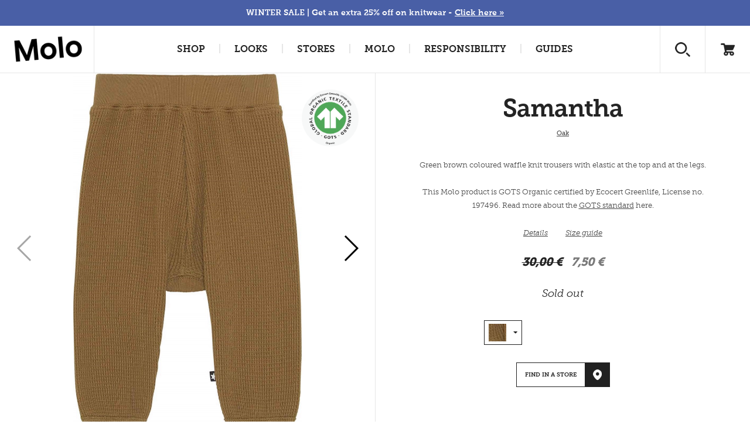

--- FILE ---
content_type: text/html; charset=utf-8
request_url: https://www.molo.com/basic/pants-jeans/samantha/oak/
body_size: 21635
content:


<!DOCTYPE html>
<html>
<head><script type="text/javascript">window.NREUM||(NREUM={});NREUM.info = {"beacon":"bam.nr-data.net","errorBeacon":"bam.nr-data.net","licenseKey":"3033522c2e","applicationID":"374757314","transactionName":"ZVRTNUtZD0JYUkVdW1wefDd6FzFDVlVEV0BxXl8VS1cNXVxDHmRGXVVEAk0=","queueTime":0,"applicationTime":161,"agent":"","atts":""}</script><script type="text/javascript">(window.NREUM||(NREUM={})).init={privacy:{cookies_enabled:false},ajax:{deny_list:["bam.nr-data.net"]},feature_flags:["soft_nav"]};(window.NREUM||(NREUM={})).loader_config={xpid:"XA8HWV9aGwAHUFZXAAIGUg==",licenseKey:"3033522c2e",applicationID:"374757314",browserID:"374757878"};window.NREUM||(NREUM={}),__nr_require=function(t,e,n){function r(n){if(!e[n]){var i=e[n]={exports:{}};t[n][0].call(i.exports,function(e){var i=t[n][1][e];return r(i||e)},i,i.exports)}return e[n].exports}if("function"==typeof __nr_require)return __nr_require;for(var i=0;i<n.length;i++)r(n[i]);return r}({1:[function(t,e,n){function r(t){try{s.console&&console.log(t)}catch(e){}}var i,o=t("ee"),a=t(27),s={};try{i=localStorage.getItem("__nr_flags").split(","),console&&"function"==typeof console.log&&(s.console=!0,i.indexOf("dev")!==-1&&(s.dev=!0),i.indexOf("nr_dev")!==-1&&(s.nrDev=!0))}catch(c){}s.nrDev&&o.on("internal-error",function(t){r(t.stack)}),s.dev&&o.on("fn-err",function(t,e,n){r(n.stack)}),s.dev&&(r("NR AGENT IN DEVELOPMENT MODE"),r("flags: "+a(s,function(t,e){return t}).join(", ")))},{}],2:[function(t,e,n){function r(t,e,n,r,s){try{p?p-=1:i(s||new UncaughtException(t,e,n),!0)}catch(f){try{o("ierr",[f,c.now(),!0])}catch(d){}}return"function"==typeof u&&u.apply(this,a(arguments))}function UncaughtException(t,e,n){this.message=t||"Uncaught error with no additional information",this.sourceURL=e,this.line=n}function i(t,e){var n=e?null:c.now();o("err",[t,n])}var o=t("handle"),a=t(28),s=t("ee"),c=t("loader"),f=t("gos"),u=window.onerror,d=!1,l="nr@seenError";if(!c.disabled){var p=0;c.features.err=!0,t(1),window.onerror=r;try{throw new Error}catch(h){"stack"in h&&(t(10),t(9),"addEventListener"in window&&t(6),c.xhrWrappable&&t(11),d=!0)}s.on("fn-start",function(t,e,n){d&&(p+=1)}),s.on("fn-err",function(t,e,n){d&&!n[l]&&(f(n,l,function(){return!0}),this.thrown=!0,i(n))}),s.on("fn-end",function(){d&&!this.thrown&&p>0&&(p-=1)}),s.on("internal-error",function(t){o("ierr",[t,c.now(),!0])})}},{}],3:[function(t,e,n){var r=t("loader");r.disabled||(r.features.ins=!0)},{}],4:[function(t,e,n){function r(){var t=new PerformanceObserver(function(t,e){var n=t.getEntries();s(v,[n])});try{t.observe({entryTypes:["resource"]})}catch(e){}}function i(t){if(s(v,[window.performance.getEntriesByType(w)]),window.performance["c"+l])try{window.performance[h](m,i,!1)}catch(t){}else try{window.performance[h]("webkit"+m,i,!1)}catch(t){}}function o(t){}if(window.performance&&window.performance.timing&&window.performance.getEntriesByType){var a=t("ee"),s=t("handle"),c=t(10),f=t(9),u=t(5),d=t(19),l="learResourceTimings",p="addEventListener",h="removeEventListener",m="resourcetimingbufferfull",v="bstResource",w="resource",g="-start",y="-end",x="fn"+g,b="fn"+y,E="bstTimer",R="pushState",S=t("loader");if(!S.disabled){S.features.stn=!0,t(8),"addEventListener"in window&&t(6);var O=NREUM.o.EV;a.on(x,function(t,e){var n=t[0];n instanceof O&&(this.bstStart=S.now())}),a.on(b,function(t,e){var n=t[0];n instanceof O&&s("bst",[n,e,this.bstStart,S.now()])}),c.on(x,function(t,e,n){this.bstStart=S.now(),this.bstType=n}),c.on(b,function(t,e){s(E,[e,this.bstStart,S.now(),this.bstType])}),f.on(x,function(){this.bstStart=S.now()}),f.on(b,function(t,e){s(E,[e,this.bstStart,S.now(),"requestAnimationFrame"])}),a.on(R+g,function(t){this.time=S.now(),this.startPath=location.pathname+location.hash}),a.on(R+y,function(t){s("bstHist",[location.pathname+location.hash,this.startPath,this.time])}),u()?(s(v,[window.performance.getEntriesByType("resource")]),r()):p in window.performance&&(window.performance["c"+l]?window.performance[p](m,i,d(!1)):window.performance[p]("webkit"+m,i,d(!1))),document[p]("scroll",o,d(!1)),document[p]("keypress",o,d(!1)),document[p]("click",o,d(!1))}}},{}],5:[function(t,e,n){e.exports=function(){return"PerformanceObserver"in window&&"function"==typeof window.PerformanceObserver}},{}],6:[function(t,e,n){function r(t){for(var e=t;e&&!e.hasOwnProperty(u);)e=Object.getPrototypeOf(e);e&&i(e)}function i(t){s.inPlace(t,[u,d],"-",o)}function o(t,e){return t[1]}var a=t("ee").get("events"),s=t("wrap-function")(a,!0),c=t("gos"),f=XMLHttpRequest,u="addEventListener",d="removeEventListener";e.exports=a,"getPrototypeOf"in Object?(r(document),r(window),r(f.prototype)):f.prototype.hasOwnProperty(u)&&(i(window),i(f.prototype)),a.on(u+"-start",function(t,e){var n=t[1];if(null!==n&&("function"==typeof n||"object"==typeof n)){var r=c(n,"nr@wrapped",function(){function t(){if("function"==typeof n.handleEvent)return n.handleEvent.apply(n,arguments)}var e={object:t,"function":n}[typeof n];return e?s(e,"fn-",null,e.name||"anonymous"):n});this.wrapped=t[1]=r}}),a.on(d+"-start",function(t){t[1]=this.wrapped||t[1]})},{}],7:[function(t,e,n){function r(t,e,n){var r=t[e];"function"==typeof r&&(t[e]=function(){var t=o(arguments),e={};i.emit(n+"before-start",[t],e);var a;e[m]&&e[m].dt&&(a=e[m].dt);var s=r.apply(this,t);return i.emit(n+"start",[t,a],s),s.then(function(t){return i.emit(n+"end",[null,t],s),t},function(t){throw i.emit(n+"end",[t],s),t})})}var i=t("ee").get("fetch"),o=t(28),a=t(27);e.exports=i;var s=window,c="fetch-",f=c+"body-",u=["arrayBuffer","blob","json","text","formData"],d=s.Request,l=s.Response,p=s.fetch,h="prototype",m="nr@context";d&&l&&p&&(a(u,function(t,e){r(d[h],e,f),r(l[h],e,f)}),r(s,"fetch",c),i.on(c+"end",function(t,e){var n=this;if(e){var r=e.headers.get("content-length");null!==r&&(n.rxSize=r),i.emit(c+"done",[null,e],n)}else i.emit(c+"done",[t],n)}))},{}],8:[function(t,e,n){var r=t("ee").get("history"),i=t("wrap-function")(r);e.exports=r;var o=window.history&&window.history.constructor&&window.history.constructor.prototype,a=window.history;o&&o.pushState&&o.replaceState&&(a=o),i.inPlace(a,["pushState","replaceState"],"-")},{}],9:[function(t,e,n){var r=t("ee").get("raf"),i=t("wrap-function")(r),o="equestAnimationFrame";e.exports=r,i.inPlace(window,["r"+o,"mozR"+o,"webkitR"+o,"msR"+o],"raf-"),r.on("raf-start",function(t){t[0]=i(t[0],"fn-")})},{}],10:[function(t,e,n){function r(t,e,n){t[0]=a(t[0],"fn-",null,n)}function i(t,e,n){this.method=n,this.timerDuration=isNaN(t[1])?0:+t[1],t[0]=a(t[0],"fn-",this,n)}var o=t("ee").get("timer"),a=t("wrap-function")(o),s="setTimeout",c="setInterval",f="clearTimeout",u="-start",d="-";e.exports=o,a.inPlace(window,[s,"setImmediate"],s+d),a.inPlace(window,[c],c+d),a.inPlace(window,[f,"clearImmediate"],f+d),o.on(c+u,r),o.on(s+u,i)},{}],11:[function(t,e,n){function r(t,e){d.inPlace(e,["onreadystatechange"],"fn-",s)}function i(){var t=this,e=u.context(t);t.readyState>3&&!e.resolved&&(e.resolved=!0,u.emit("xhr-resolved",[],t)),d.inPlace(t,y,"fn-",s)}function o(t){x.push(t),m&&(E?E.then(a):w?w(a):(R=-R,S.data=R))}function a(){for(var t=0;t<x.length;t++)r([],x[t]);x.length&&(x=[])}function s(t,e){return e}function c(t,e){for(var n in t)e[n]=t[n];return e}t(6);var f=t("ee"),u=f.get("xhr"),d=t("wrap-function")(u),l=t(19),p=NREUM.o,h=p.XHR,m=p.MO,v=p.PR,w=p.SI,g="readystatechange",y=["onload","onerror","onabort","onloadstart","onloadend","onprogress","ontimeout"],x=[];e.exports=u;var b=window.XMLHttpRequest=function(t){var e=new h(t);try{u.emit("new-xhr",[e],e),e.addEventListener(g,i,l(!1))}catch(n){try{u.emit("internal-error",[n])}catch(r){}}return e};if(c(h,b),b.prototype=h.prototype,d.inPlace(b.prototype,["open","send"],"-xhr-",s),u.on("send-xhr-start",function(t,e){r(t,e),o(e)}),u.on("open-xhr-start",r),m){var E=v&&v.resolve();if(!w&&!v){var R=1,S=document.createTextNode(R);new m(a).observe(S,{characterData:!0})}}else f.on("fn-end",function(t){t[0]&&t[0].type===g||a()})},{}],12:[function(t,e,n){function r(t){if(!s(t))return null;var e=window.NREUM;if(!e.loader_config)return null;var n=(e.loader_config.accountID||"").toString()||null,r=(e.loader_config.agentID||"").toString()||null,f=(e.loader_config.trustKey||"").toString()||null;if(!n||!r)return null;var h=p.generateSpanId(),m=p.generateTraceId(),v=Date.now(),w={spanId:h,traceId:m,timestamp:v};return(t.sameOrigin||c(t)&&l())&&(w.traceContextParentHeader=i(h,m),w.traceContextStateHeader=o(h,v,n,r,f)),(t.sameOrigin&&!u()||!t.sameOrigin&&c(t)&&d())&&(w.newrelicHeader=a(h,m,v,n,r,f)),w}function i(t,e){return"00-"+e+"-"+t+"-01"}function o(t,e,n,r,i){var o=0,a="",s=1,c="",f="";return i+"@nr="+o+"-"+s+"-"+n+"-"+r+"-"+t+"-"+a+"-"+c+"-"+f+"-"+e}function a(t,e,n,r,i,o){var a="btoa"in window&&"function"==typeof window.btoa;if(!a)return null;var s={v:[0,1],d:{ty:"Browser",ac:r,ap:i,id:t,tr:e,ti:n}};return o&&r!==o&&(s.d.tk=o),btoa(JSON.stringify(s))}function s(t){return f()&&c(t)}function c(t){var e=!1,n={};if("init"in NREUM&&"distributed_tracing"in NREUM.init&&(n=NREUM.init.distributed_tracing),t.sameOrigin)e=!0;else if(n.allowed_origins instanceof Array)for(var r=0;r<n.allowed_origins.length;r++){var i=h(n.allowed_origins[r]);if(t.hostname===i.hostname&&t.protocol===i.protocol&&t.port===i.port){e=!0;break}}return e}function f(){return"init"in NREUM&&"distributed_tracing"in NREUM.init&&!!NREUM.init.distributed_tracing.enabled}function u(){return"init"in NREUM&&"distributed_tracing"in NREUM.init&&!!NREUM.init.distributed_tracing.exclude_newrelic_header}function d(){return"init"in NREUM&&"distributed_tracing"in NREUM.init&&NREUM.init.distributed_tracing.cors_use_newrelic_header!==!1}function l(){return"init"in NREUM&&"distributed_tracing"in NREUM.init&&!!NREUM.init.distributed_tracing.cors_use_tracecontext_headers}var p=t(24),h=t(14);e.exports={generateTracePayload:r,shouldGenerateTrace:s}},{}],13:[function(t,e,n){function r(t){var e=this.params,n=this.metrics;if(!this.ended){this.ended=!0;for(var r=0;r<l;r++)t.removeEventListener(d[r],this.listener,!1);return e.protocol&&"data"===e.protocol?void g("Ajax/DataUrl/Excluded"):void(e.aborted||(n.duration=a.now()-this.startTime,this.loadCaptureCalled||4!==t.readyState?null==e.status&&(e.status=0):o(this,t),n.cbTime=this.cbTime,s("xhr",[e,n,this.startTime,this.endTime,"xhr"],this)))}}function i(t,e){var n=c(e),r=t.params;r.hostname=n.hostname,r.port=n.port,r.protocol=n.protocol,r.host=n.hostname+":"+n.port,r.pathname=n.pathname,t.parsedOrigin=n,t.sameOrigin=n.sameOrigin}function o(t,e){t.params.status=e.status;var n=v(e,t.lastSize);if(n&&(t.metrics.rxSize=n),t.sameOrigin){var r=e.getResponseHeader("X-NewRelic-App-Data");r&&(t.params.cat=r.split(", ").pop())}t.loadCaptureCalled=!0}var a=t("loader");if(a.xhrWrappable&&!a.disabled){var s=t("handle"),c=t(14),f=t(12).generateTracePayload,u=t("ee"),d=["load","error","abort","timeout"],l=d.length,p=t("id"),h=t(20),m=t(18),v=t(15),w=t(19),g=t(21).recordSupportability,y=NREUM.o.REQ,x=window.XMLHttpRequest;a.features.xhr=!0,t(11),t(7),u.on("new-xhr",function(t){var e=this;e.totalCbs=0,e.called=0,e.cbTime=0,e.end=r,e.ended=!1,e.xhrGuids={},e.lastSize=null,e.loadCaptureCalled=!1,e.params=this.params||{},e.metrics=this.metrics||{},t.addEventListener("load",function(n){o(e,t)},w(!1)),h&&(h>34||h<10)||t.addEventListener("progress",function(t){e.lastSize=t.loaded},w(!1))}),u.on("open-xhr-start",function(t){this.params={method:t[0]},i(this,t[1]),this.metrics={}}),u.on("open-xhr-end",function(t,e){"loader_config"in NREUM&&"xpid"in NREUM.loader_config&&this.sameOrigin&&e.setRequestHeader("X-NewRelic-ID",NREUM.loader_config.xpid);var n=f(this.parsedOrigin);if(n){var r=!1;n.newrelicHeader&&(e.setRequestHeader("newrelic",n.newrelicHeader),r=!0),n.traceContextParentHeader&&(e.setRequestHeader("traceparent",n.traceContextParentHeader),n.traceContextStateHeader&&e.setRequestHeader("tracestate",n.traceContextStateHeader),r=!0),r&&(this.dt=n)}}),u.on("send-xhr-start",function(t,e){var n=this.metrics,r=t[0],i=this;if(n&&r){var o=m(r);o&&(n.txSize=o)}this.startTime=a.now(),this.listener=function(t){try{"abort"!==t.type||i.loadCaptureCalled||(i.params.aborted=!0),("load"!==t.type||i.called===i.totalCbs&&(i.onloadCalled||"function"!=typeof e.onload))&&i.end(e)}catch(n){try{u.emit("internal-error",[n])}catch(r){}}};for(var s=0;s<l;s++)e.addEventListener(d[s],this.listener,w(!1))}),u.on("xhr-cb-time",function(t,e,n){this.cbTime+=t,e?this.onloadCalled=!0:this.called+=1,this.called!==this.totalCbs||!this.onloadCalled&&"function"==typeof n.onload||this.end(n)}),u.on("xhr-load-added",function(t,e){var n=""+p(t)+!!e;this.xhrGuids&&!this.xhrGuids[n]&&(this.xhrGuids[n]=!0,this.totalCbs+=1)}),u.on("xhr-load-removed",function(t,e){var n=""+p(t)+!!e;this.xhrGuids&&this.xhrGuids[n]&&(delete this.xhrGuids[n],this.totalCbs-=1)}),u.on("xhr-resolved",function(){this.endTime=a.now()}),u.on("addEventListener-end",function(t,e){e instanceof x&&"load"===t[0]&&u.emit("xhr-load-added",[t[1],t[2]],e)}),u.on("removeEventListener-end",function(t,e){e instanceof x&&"load"===t[0]&&u.emit("xhr-load-removed",[t[1],t[2]],e)}),u.on("fn-start",function(t,e,n){e instanceof x&&("onload"===n&&(this.onload=!0),("load"===(t[0]&&t[0].type)||this.onload)&&(this.xhrCbStart=a.now()))}),u.on("fn-end",function(t,e){this.xhrCbStart&&u.emit("xhr-cb-time",[a.now()-this.xhrCbStart,this.onload,e],e)}),u.on("fetch-before-start",function(t){function e(t,e){var n=!1;return e.newrelicHeader&&(t.set("newrelic",e.newrelicHeader),n=!0),e.traceContextParentHeader&&(t.set("traceparent",e.traceContextParentHeader),e.traceContextStateHeader&&t.set("tracestate",e.traceContextStateHeader),n=!0),n}var n,r=t[1]||{};"string"==typeof t[0]?n=t[0]:t[0]&&t[0].url?n=t[0].url:window.URL&&t[0]&&t[0]instanceof URL&&(n=t[0].href),n&&(this.parsedOrigin=c(n),this.sameOrigin=this.parsedOrigin.sameOrigin);var i=f(this.parsedOrigin);if(i&&(i.newrelicHeader||i.traceContextParentHeader))if("string"==typeof t[0]||window.URL&&t[0]&&t[0]instanceof URL){var o={};for(var a in r)o[a]=r[a];o.headers=new Headers(r.headers||{}),e(o.headers,i)&&(this.dt=i),t.length>1?t[1]=o:t.push(o)}else t[0]&&t[0].headers&&e(t[0].headers,i)&&(this.dt=i)}),u.on("fetch-start",function(t,e){this.params={},this.metrics={},this.startTime=a.now(),this.dt=e,t.length>=1&&(this.target=t[0]),t.length>=2&&(this.opts=t[1]);var n,r=this.opts||{},o=this.target;if("string"==typeof o?n=o:"object"==typeof o&&o instanceof y?n=o.url:window.URL&&"object"==typeof o&&o instanceof URL&&(n=o.href),i(this,n),"data"!==this.params.protocol){var s=(""+(o&&o instanceof y&&o.method||r.method||"GET")).toUpperCase();this.params.method=s,this.txSize=m(r.body)||0}}),u.on("fetch-done",function(t,e){if(this.endTime=a.now(),this.params||(this.params={}),"data"===this.params.protocol)return void g("Ajax/DataUrl/Excluded");this.params.status=e?e.status:0;var n;"string"==typeof this.rxSize&&this.rxSize.length>0&&(n=+this.rxSize);var r={txSize:this.txSize,rxSize:n,duration:a.now()-this.startTime};s("xhr",[this.params,r,this.startTime,this.endTime,"fetch"],this)})}},{}],14:[function(t,e,n){var r={};e.exports=function(t){if(t in r)return r[t];if(0===(t||"").indexOf("data:"))return{protocol:"data"};var e=document.createElement("a"),n=window.location,i={};e.href=t,i.port=e.port;var o=e.href.split("://");!i.port&&o[1]&&(i.port=o[1].split("/")[0].split("@").pop().split(":")[1]),i.port&&"0"!==i.port||(i.port="https"===o[0]?"443":"80"),i.hostname=e.hostname||n.hostname,i.pathname=e.pathname,i.protocol=o[0],"/"!==i.pathname.charAt(0)&&(i.pathname="/"+i.pathname);var a=!e.protocol||":"===e.protocol||e.protocol===n.protocol,s=e.hostname===document.domain&&e.port===n.port;return i.sameOrigin=a&&(!e.hostname||s),"/"===i.pathname&&(r[t]=i),i}},{}],15:[function(t,e,n){function r(t,e){var n=t.responseType;return"json"===n&&null!==e?e:"arraybuffer"===n||"blob"===n||"json"===n?i(t.response):"text"===n||""===n||void 0===n?i(t.responseText):void 0}var i=t(18);e.exports=r},{}],16:[function(t,e,n){function r(){}function i(t,e,n,r){return function(){return u.recordSupportability("API/"+e+"/called"),o(t+e,[f.now()].concat(s(arguments)),n?null:this,r),n?void 0:this}}var o=t("handle"),a=t(27),s=t(28),c=t("ee").get("tracer"),f=t("loader"),u=t(21),d=NREUM;"undefined"==typeof window.newrelic&&(newrelic=d);var l=["setPageViewName","setCustomAttribute","setErrorHandler","finished","addToTrace","inlineHit","addRelease"],p="api-",h=p+"ixn-";a(l,function(t,e){d[e]=i(p,e,!0,"api")}),d.addPageAction=i(p,"addPageAction",!0),d.setCurrentRouteName=i(p,"routeName",!0),e.exports=newrelic,d.interaction=function(){return(new r).get()};var m=r.prototype={createTracer:function(t,e){var n={},r=this,i="function"==typeof e;return o(h+"tracer",[f.now(),t,n],r),function(){if(c.emit((i?"":"no-")+"fn-start",[f.now(),r,i],n),i)try{return e.apply(this,arguments)}catch(t){throw c.emit("fn-err",[arguments,this,t],n),t}finally{c.emit("fn-end",[f.now()],n)}}}};a("actionText,setName,setAttribute,save,ignore,onEnd,getContext,end,get".split(","),function(t,e){m[e]=i(h,e)}),newrelic.noticeError=function(t,e){"string"==typeof t&&(t=new Error(t)),u.recordSupportability("API/noticeError/called"),o("err",[t,f.now(),!1,e])}},{}],17:[function(t,e,n){function r(t){if(NREUM.init){for(var e=NREUM.init,n=t.split("."),r=0;r<n.length-1;r++)if(e=e[n[r]],"object"!=typeof e)return;return e=e[n[n.length-1]]}}e.exports={getConfiguration:r}},{}],18:[function(t,e,n){e.exports=function(t){if("string"==typeof t&&t.length)return t.length;if("object"==typeof t){if("undefined"!=typeof ArrayBuffer&&t instanceof ArrayBuffer&&t.byteLength)return t.byteLength;if("undefined"!=typeof Blob&&t instanceof Blob&&t.size)return t.size;if(!("undefined"!=typeof FormData&&t instanceof FormData))try{return JSON.stringify(t).length}catch(e){return}}}},{}],19:[function(t,e,n){var r=!1;try{var i=Object.defineProperty({},"passive",{get:function(){r=!0}});window.addEventListener("testPassive",null,i),window.removeEventListener("testPassive",null,i)}catch(o){}e.exports=function(t){return r?{passive:!0,capture:!!t}:!!t}},{}],20:[function(t,e,n){var r=0,i=navigator.userAgent.match(/Firefox[\/\s](\d+\.\d+)/);i&&(r=+i[1]),e.exports=r},{}],21:[function(t,e,n){function r(t,e){var n=[a,t,{name:t},e];return o("storeMetric",n,null,"api"),n}function i(t,e){var n=[s,t,{name:t},e];return o("storeEventMetrics",n,null,"api"),n}var o=t("handle"),a="sm",s="cm";e.exports={constants:{SUPPORTABILITY_METRIC:a,CUSTOM_METRIC:s},recordSupportability:r,recordCustom:i}},{}],22:[function(t,e,n){function r(){return s.exists&&performance.now?Math.round(performance.now()):(o=Math.max((new Date).getTime(),o))-a}function i(){return o}var o=(new Date).getTime(),a=o,s=t(29);e.exports=r,e.exports.offset=a,e.exports.getLastTimestamp=i},{}],23:[function(t,e,n){function r(t,e){var n=t.getEntries();n.forEach(function(t){"first-paint"===t.name?p("timing",["fp",Math.floor(t.startTime)]):"first-contentful-paint"===t.name&&p("timing",["fcp",Math.floor(t.startTime)])})}function i(t,e){var n=t.getEntries();if(n.length>0){var r=n[n.length-1];if(f&&f<r.startTime)return;var i=[r],o=a({});o&&i.push(o),p("lcp",i)}}function o(t){t.getEntries().forEach(function(t){t.hadRecentInput||p("cls",[t])})}function a(t){var e=navigator.connection||navigator.mozConnection||navigator.webkitConnection;if(e)return e.type&&(t["net-type"]=e.type),e.effectiveType&&(t["net-etype"]=e.effectiveType),e.rtt&&(t["net-rtt"]=e.rtt),e.downlink&&(t["net-dlink"]=e.downlink),t}function s(t){if(t instanceof w&&!y){var e=Math.round(t.timeStamp),n={type:t.type};a(n),e<=h.now()?n.fid=h.now()-e:e>h.offset&&e<=Date.now()?(e-=h.offset,n.fid=h.now()-e):e=h.now(),y=!0,p("timing",["fi",e,n])}}function c(t){"hidden"===t&&(f=h.now(),p("pageHide",[f]))}if(!("init"in NREUM&&"page_view_timing"in NREUM.init&&"enabled"in NREUM.init.page_view_timing&&NREUM.init.page_view_timing.enabled===!1)){var f,u,d,l,p=t("handle"),h=t("loader"),m=t(26),v=t(19),w=NREUM.o.EV;if("PerformanceObserver"in window&&"function"==typeof window.PerformanceObserver){u=new PerformanceObserver(r);try{u.observe({entryTypes:["paint"]})}catch(g){}d=new PerformanceObserver(i);try{d.observe({entryTypes:["largest-contentful-paint"]})}catch(g){}l=new PerformanceObserver(o);try{l.observe({type:"layout-shift",buffered:!0})}catch(g){}}if("addEventListener"in document){var y=!1,x=["click","keydown","mousedown","pointerdown","touchstart"];x.forEach(function(t){document.addEventListener(t,s,v(!1))})}m(c)}},{}],24:[function(t,e,n){function r(){function t(){return e?15&e[n++]:16*Math.random()|0}var e=null,n=0,r=window.crypto||window.msCrypto;r&&r.getRandomValues&&(e=r.getRandomValues(new Uint8Array(31)));for(var i,o="xxxxxxxx-xxxx-4xxx-yxxx-xxxxxxxxxxxx",a="",s=0;s<o.length;s++)i=o[s],"x"===i?a+=t().toString(16):"y"===i?(i=3&t()|8,a+=i.toString(16)):a+=i;return a}function i(){return a(16)}function o(){return a(32)}function a(t){function e(){return n?15&n[r++]:16*Math.random()|0}var n=null,r=0,i=window.crypto||window.msCrypto;i&&i.getRandomValues&&Uint8Array&&(n=i.getRandomValues(new Uint8Array(t)));for(var o=[],a=0;a<t;a++)o.push(e().toString(16));return o.join("")}e.exports={generateUuid:r,generateSpanId:i,generateTraceId:o}},{}],25:[function(t,e,n){function r(t,e){if(!i)return!1;if(t!==i)return!1;if(!e)return!0;if(!o)return!1;for(var n=o.split("."),r=e.split("."),a=0;a<r.length;a++)if(r[a]!==n[a])return!1;return!0}var i=null,o=null,a=/Version\/(\S+)\s+Safari/;if(navigator.userAgent){var s=navigator.userAgent,c=s.match(a);c&&s.indexOf("Chrome")===-1&&s.indexOf("Chromium")===-1&&(i="Safari",o=c[1])}e.exports={agent:i,version:o,match:r}},{}],26:[function(t,e,n){function r(t){function e(){t(s&&document[s]?document[s]:document[o]?"hidden":"visible")}"addEventListener"in document&&a&&document.addEventListener(a,e,i(!1))}var i=t(19);e.exports=r;var o,a,s;"undefined"!=typeof document.hidden?(o="hidden",a="visibilitychange",s="visibilityState"):"undefined"!=typeof document.msHidden?(o="msHidden",a="msvisibilitychange"):"undefined"!=typeof document.webkitHidden&&(o="webkitHidden",a="webkitvisibilitychange",s="webkitVisibilityState")},{}],27:[function(t,e,n){function r(t,e){var n=[],r="",o=0;for(r in t)i.call(t,r)&&(n[o]=e(r,t[r]),o+=1);return n}var i=Object.prototype.hasOwnProperty;e.exports=r},{}],28:[function(t,e,n){function r(t,e,n){e||(e=0),"undefined"==typeof n&&(n=t?t.length:0);for(var r=-1,i=n-e||0,o=Array(i<0?0:i);++r<i;)o[r]=t[e+r];return o}e.exports=r},{}],29:[function(t,e,n){e.exports={exists:"undefined"!=typeof window.performance&&window.performance.timing&&"undefined"!=typeof window.performance.timing.navigationStart}},{}],ee:[function(t,e,n){function r(){}function i(t){function e(t){return t&&t instanceof r?t:t?f(t,c,a):a()}function n(n,r,i,o,a){if(a!==!1&&(a=!0),!p.aborted||o){t&&a&&t(n,r,i);for(var s=e(i),c=m(n),f=c.length,u=0;u<f;u++)c[u].apply(s,r);var l=d[y[n]];return l&&l.push([x,n,r,s]),s}}function o(t,e){g[t]=m(t).concat(e)}function h(t,e){var n=g[t];if(n)for(var r=0;r<n.length;r++)n[r]===e&&n.splice(r,1)}function m(t){return g[t]||[]}function v(t){return l[t]=l[t]||i(n)}function w(t,e){p.aborted||u(t,function(t,n){e=e||"feature",y[n]=e,e in d||(d[e]=[])})}var g={},y={},x={on:o,addEventListener:o,removeEventListener:h,emit:n,get:v,listeners:m,context:e,buffer:w,abort:s,aborted:!1};return x}function o(t){return f(t,c,a)}function a(){return new r}function s(){(d.api||d.feature)&&(p.aborted=!0,d=p.backlog={})}var c="nr@context",f=t("gos"),u=t(27),d={},l={},p=e.exports=i();e.exports.getOrSetContext=o,p.backlog=d},{}],gos:[function(t,e,n){function r(t,e,n){if(i.call(t,e))return t[e];var r=n();if(Object.defineProperty&&Object.keys)try{return Object.defineProperty(t,e,{value:r,writable:!0,enumerable:!1}),r}catch(o){}return t[e]=r,r}var i=Object.prototype.hasOwnProperty;e.exports=r},{}],handle:[function(t,e,n){function r(t,e,n,r){i.buffer([t],r),i.emit(t,e,n)}var i=t("ee").get("handle");e.exports=r,r.ee=i},{}],id:[function(t,e,n){function r(t){var e=typeof t;return!t||"object"!==e&&"function"!==e?-1:t===window?0:a(t,o,function(){return i++})}var i=1,o="nr@id",a=t("gos");e.exports=r},{}],loader:[function(t,e,n){function r(){if(!O++){var t=S.info=NREUM.info,e=m.getElementsByTagName("script")[0];if(setTimeout(f.abort,3e4),!(t&&t.licenseKey&&t.applicationID&&e))return f.abort();c(E,function(e,n){t[e]||(t[e]=n)});var n=a();s("mark",["onload",n+S.offset],null,"api"),s("timing",["load",n]);var r=m.createElement("script");0===t.agent.indexOf("http://")||0===t.agent.indexOf("https://")?r.src=t.agent:r.src=p+"://"+t.agent,e.parentNode.insertBefore(r,e)}}function i(){"complete"===m.readyState&&o()}function o(){s("mark",["domContent",a()+S.offset],null,"api")}var a=t(22),s=t("handle"),c=t(27),f=t("ee"),u=t(25),d=t(17),l=t(19),p=d.getConfiguration("ssl")===!1?"http":"https",h=window,m=h.document,v="addEventListener",w="attachEvent",g=h.XMLHttpRequest,y=g&&g.prototype,x=!1;NREUM.o={ST:setTimeout,SI:h.setImmediate,CT:clearTimeout,XHR:g,REQ:h.Request,EV:h.Event,PR:h.Promise,MO:h.MutationObserver};var b=""+location,E={beacon:"bam.nr-data.net",errorBeacon:"bam.nr-data.net",agent:"js-agent.newrelic.com/nr-1216.min.js"},R=g&&y&&y[v]&&!/CriOS/.test(navigator.userAgent),S=e.exports={offset:a.getLastTimestamp(),now:a,origin:b,features:{},xhrWrappable:R,userAgent:u,disabled:x};if(!x){t(16),t(23),m[v]?(m[v]("DOMContentLoaded",o,l(!1)),h[v]("load",r,l(!1))):(m[w]("onreadystatechange",i),h[w]("onload",r)),s("mark",["firstbyte",a.getLastTimestamp()],null,"api");var O=0}},{}],"wrap-function":[function(t,e,n){function r(t,e){function n(e,n,r,c,f){function nrWrapper(){var o,a,u,l;try{a=this,o=d(arguments),u="function"==typeof r?r(o,a):r||{}}catch(p){i([p,"",[o,a,c],u],t)}s(n+"start",[o,a,c],u,f);try{return l=e.apply(a,o)}catch(h){throw s(n+"err",[o,a,h],u,f),h}finally{s(n+"end",[o,a,l],u,f)}}return a(e)?e:(n||(n=""),nrWrapper[l]=e,o(e,nrWrapper,t),nrWrapper)}function r(t,e,r,i,o){r||(r="");var s,c,f,u="-"===r.charAt(0);for(f=0;f<e.length;f++)c=e[f],s=t[c],a(s)||(t[c]=n(s,u?c+r:r,i,c,o))}function s(n,r,o,a){if(!h||e){var s=h;h=!0;try{t.emit(n,r,o,e,a)}catch(c){i([c,n,r,o],t)}h=s}}return t||(t=u),n.inPlace=r,n.flag=l,n}function i(t,e){e||(e=u);try{e.emit("internal-error",t)}catch(n){}}function o(t,e,n){if(Object.defineProperty&&Object.keys)try{var r=Object.keys(t);return r.forEach(function(n){Object.defineProperty(e,n,{get:function(){return t[n]},set:function(e){return t[n]=e,e}})}),e}catch(o){i([o],n)}for(var a in t)p.call(t,a)&&(e[a]=t[a]);return e}function a(t){return!(t&&t instanceof Function&&t.apply&&!t[l])}function s(t,e){var n=e(t);return n[l]=t,o(t,n,u),n}function c(t,e,n){var r=t[e];t[e]=s(r,n)}function f(){for(var t=arguments.length,e=new Array(t),n=0;n<t;++n)e[n]=arguments[n];return e}var u=t("ee"),d=t(28),l="nr@original",p=Object.prototype.hasOwnProperty,h=!1;e.exports=r,e.exports.wrapFunction=s,e.exports.wrapInPlace=c,e.exports.argsToArray=f},{}]},{},["loader",2,13,4,3]);</script>
    		<title>Samantha - Oak - Green brown waffle knit trousers  - Molo</title>

    
    		<meta name="description" content="Green brown coloured waffle knit trousers with elastic at the top and at the legs.   Oak">

    <link href="https://plus.google.com/+moloint" rel="publisher">
			<link rel="alternate" hreflang="da-dk" href="https://www.molo.dk/basic/bukser-jeans/samantha/oak/">
			<link rel="alternate" hreflang="en-us" href="https://www.molo.us/basic/pants-jeans/samantha/oak/">
			<link rel="alternate" hreflang="sv-se" href="https://www.molo.se/bas/byxor-jeans/samantha/oak/">
			<link rel="alternate" hreflang="nl-nl" href="https://www.molo-kids.nl/basic/broek-jeans/samantha/oak/">
			<link rel="alternate" hreflang="de-de" href="https://www.molo.de/basic/hosen-jeans/samantha/oak/">
			<link rel="alternate" hreflang="en" href="https://www.molo.com/basic/pants-jeans/samantha/oak/">
			<link rel="alternate" hreflang="x-default" href="https://www.molo.com/basic/pants-jeans/samantha/oak/" />

    <link rel="canonical" href="https://www.molo.com/basic/pants-jeans/samantha/oak/">

    <link rel="stylesheet" type="text/css" href="https://fonts.googleapis.com/css?family=Reenie+Beanie|Amatic+SC|La+Belle+Aurore">
<link rel="stylesheet" href="https://fonts.googleapis.com/css?family=Lato:100&effect=neon">
    <link rel="stylesheet" media="all" href="/dist/css/common.css?v=18062019">
	<style>
		.promotion-badge {
			background: #727EB1 !important;
			color: #ffffff !important;
		}
		.voucher-price {
			background: #495fa6 !important;
			color: #ffffff !important;
		}
		.voucher-product-price {
			color: #495fa6 !important;
		}

	</style>

    <meta name="viewport" content="width=device-width, initial-scale=1.0, maximum-scale=1.0, minimum-scale=1.0, user-scalable=no">
    <meta name="apple-mobile-web-app-capable" content="yes">
    <meta name="apple-mobile-web-app-status-bar-style" content="black">
    <meta name="apple-mobile-web-app-capable" content="yes">
    <meta name="apple-mobile-web-app-title" content="molo">
    <meta name="format-detection" content="telephone=no">
    <meta name="HandheldFriendly" content="true">
    <meta property="fb:page_id" content="190157164384817">


	<script id="CookieConsent" src="https://policy.app.cookieinformation.com/uc.js" data-culture="EN" type="text/javascript" data-gcm-version="2.0"></script>
 	<meta name="p:domain_verify" content="3953f818ec9a9c293fbdaf512e34c7c9"/>

    <link rel="apple-touch-icon" sizes="180x180" href="/favicon/apple-touch-icon.png">
    <link rel="icon" type="image/png" sizes="32x32" href="/favicon/favicon-32x32.png">
    <link rel="icon" type="image/png" sizes="16x16" href="/favicon/favicon-16x16.png">

    <link rel="mask-icon" href="/favicon/safari-pinned-tab.svg" color="#000000">
    <link rel="shortcut icon" href="/favicon/favicon.ico">
    <meta name="msapplication-TileColor" content="#ffffff">
    <meta name="msapplication-config" content="/favicon/browserconfig.xml">
    <meta name="theme-color" content="#ffffff">

    <script>
		    dataLayer = [{
		        'pageCategory': 'product',
		        'modelPageID': '1086',
                'pageID':'1086',
		        'countryCode': 'INT',
		        'currencyCode': 'EUR',
		        'locale': 'en',
		        'isAuthenticated': '',
		        'userCountry': '',
                'whitelistedCountries': '',
		        'isMultiShop': true,
		        'clientId': ''
		    }];
            document.createElement('main');
    </script>
	<!-- Google Tag Manager -->
	<script>(function (w, d, s, l, i) { w[l] = w[l] || []; w[l].push({ 'gtm.start': new Date().getTime(), event: 'gtm.js' }); var f = d.getElementsByTagName(s)[0], j = d.createElement(s), dl = l != 'dataLayer' ? '&l=' + l : ''; j.async = true; j.src = 'https://ss.molo.com/osspjlmk.js?id=' + i + dl; f.parentNode.insertBefore(j, f); })(window, document, 'script', 'dataLayer', 'GTM-D8FD');</script>
	<!-- End Google Tag Manager -->

    



    
<script>NS_CSM_td=1053902395;NS_CSM_pd=275116665;NS_CSM_u="/clm10";NS_CSM_col="AAAAAAVVtrmjAupm+IqbG5NE0S+L2KxfmIDN+AC5Dcx4KqF4MyrRAt1o58DnbhK4nqJALFJKShw85bu4f1Vr3ibYZ4wK";</script><script type="text/javascript">function sendTimingInfoInit(){setTimeout(sendTimingInfo,0)}function sendTimingInfo(){var wp=window.performance;if(wp){var c1,c2,t;c1=wp.timing;if(c1){var cm={};cm.ns=c1.navigationStart;if((t=c1.unloadEventStart)>0)cm.us=t;if((t=c1.unloadEventEnd)>0)cm.ue=t;if((t=c1.redirectStart)>0)cm.rs=t;if((t=c1.redirectEnd)>0)cm.re=t;cm.fs=c1.fetchStart;cm.dls=c1.domainLookupStart;cm.dle=c1.domainLookupEnd;cm.cs=c1.connectStart;cm.ce=c1.connectEnd;if((t=c1.secureConnectionStart)>0)cm.scs=t;cm.rqs=c1.requestStart;cm.rss=c1.responseStart;cm.rse=c1.responseEnd;cm.dl=c1.domLoading;cm.di=c1.domInteractive;cm.dcls=c1.domContentLoadedEventStart;cm.dcle=c1.domContentLoadedEventEnd;cm.dc=c1.domComplete;if((t=c1.loadEventStart)>0)cm.ls=t;if((t=c1.loadEventEnd)>0)cm.le=t;cm.tid=NS_CSM_td;cm.pid=NS_CSM_pd;cm.ac=NS_CSM_col;var xhttp=new XMLHttpRequest();if(xhttp){var JSON=JSON||{};JSON.stringify=JSON.stringify||function(ob){var t=typeof(ob);if(t!="object"||ob===null){if(t=="string")ob='"'+ob+'"';return String(ob);}else{var n,v,json=[],arr=(ob&&ob.constructor==Array);for(n in ob){v=ob[n];t=typeof(v);if(t=="string")v='"'+v+'"';else if(t=="object"&&v!==null)v=JSON.stringify(v);json.push((arr?"":'"'+n+'":')+String(v));}return(arr?"[":"{")+String(json)+(arr?"]":"}");}};xhttp.open("POST",NS_CSM_u,true);xhttp.send(JSON.stringify(cm));}}}}if(window.addEventListener)window.addEventListener("load",sendTimingInfoInit,false);else if(window.attachEvent)window.attachEvent("onload",sendTimingInfoInit);else window.onload=sendTimingInfoInit;</script></head>

<body class="" id="product" itemscope itemtype="http://schema.org/WebPage">

	<!-- Google Tag Manager (noscript) -->
	<noscript><iframe src="https://ss.molo.com/ns.html?id=GTM-D8FD" height="0" width="0" style="display:none;visibility:hidden"></iframe></noscript>
	<!-- End Google Tag Manager (noscript) -->

    <script type="text/plain">
			(function(w,d,s,l,i){w[l]=w[l]||[];w[l].push({'gtm.start':new Date().getTime(),event:'gtm.js'});var f=d.getElementsByTagName(s)[0],j=d.createElement(s),dl=l!='dataLayer'?'&l='+l:'';j.async=true;j.src='//www.googletagmanager.com/gtm.js?id='+i+dl;f.parentNode.insertBefore(j,f);})(window,document,'script','dataLayer','GTM-D8FD');
    </script>
    <div id="notice-overlay"></div>
    <div id="container">
        


<!--<nav data-require="Navigation" data-require-instant="true">

</nav>-->
<div id="nav-container">
    <div id="nav" class="big-border-bottom">

		<div id="logo">
            <a href="/">molo</a>
		</div>
		<div id="menu-dropdown" class="shop-open">
			<a href="#" data-dropdown="nav-menu-dropdown" data-event="menu-click">
				<i class="icon-menu"></i>
			</a>
		</div>

		<div id="navigation">
			<ol class="menu">
				<li  class=selected><a href="#" data-dropdown="shop" data-event="hover" id="shop">Shop</a></li>
				<li class="divider"></li>
				<li ><a href="/looks/" id="looks">looks</a></li>
				<li class="divider"></li>
				<li ><a href="#" data-dropdown="stores" data-event="hover" id="stores">Stores</a></li>
				<li class="divider"></li>
				<li ><a href="#" data-dropdown="molo" data-event="hover" id="molo">molo</a></li>
				<li class="divider"></li>
				<li ><a href="#" data-dropdown="sustainability" data-event="hover" id="sustainability">responsibility</a></li>
								<li class="divider"></li>
				<li ><a href="#" data-dropdown="guide" data-event="hover" id="guide">guides</a></li>
							</ol>
		</div>

		<div id="functions">
            <ol class="menu">
				<li >
					<a id="search" href="#" data-dropdown="search" data-event="click" data-focus="input#search-field">
					</a>
				</li>
                <li class="load-progress">
					<a href="/basket/" data-channel="basket" data-dropdown="basket-cart" data-event="hover" id="basket" class="empty">
						<div id="basket-size">0</div>

                        <div id="voucher-bug"></div>
					</a>
				</li>
			</ol>
		</div>
	</div>

	<div id="nav-dropdown">
		<div id="nav-menu-dropdown" class="dropdown">
			<ul>
				
			</ul>
		</div>

			<div id="search" class="dropdown right" data-keepalive="true">
				<fieldset>
					<form method="get" action="/search/" name="search" id="search">
						<input type="search"
							   results="5"
							   value=""
							   placeholder="Type here to search..." name="q" id="search-field" />
						<button><span>Search</span><i class="icon-angle-right"></i></button>
					</form>
				</fieldset>

			</div>

		<div id="basket-cart" class="dropdown right">
			
			<div id="empty"
				 data-long-text="Basket is empty"
				 data-small-text="No Items">
			</div>
			<div id="basket-contents">
			</div>
		</div>
		<div id="shop" class="dropdown full">
			<div class="sub-navigation">
				<ol>
						<li>
							<a href="/sale/">
								<div class="category">Sale</div>
								<div class="age">save up to 50%</div>
							</a>
						</li>
						<li class="divider"></li>
						<li>
							<a href="/outerwear/">
								<div class="category">Outerwear</div>
								<div class="age">0-16 Years</div>
							</a>
						</li>
						<li class="divider"></li>
						<li>
							<a href="/girl/">
								<div class="category">Girl</div>
								<div class="age">2-16 Years</div>
							</a>
						</li>
						<li class="divider"></li>
						<li>
							<a href="/boy/">
								<div class="category">Boy</div>
								<div class="age">2-16 Years</div>
							</a>
						</li>
						<li class="divider"></li>
						<li>
							<a href="/accessories/">
								<div class="category">Accessories</div>
								<div class="age">0-16 Years</div>
							</a>
						</li>
						<li class="divider"></li>
						<li>
							<a href="/baby-toddler/">
								<div class="category"> Baby &amp; Toddler</div>
								<div class="age">0-4 years</div>
							</a>
						</li>
						<li class="divider"></li>
						<li>
							<a href="/swimwear/">
								<div class="category">Swimwear</div>
								<div class="age">0-16 Years</div>
							</a>
						</li>

				</ol>
			</div>
		</div>

		<div id="sustainability" class="dropdown full">
			<div class="sub-navigation">
				<ol>
						<li>
							<a href="/responsibility/overview/">Responsibility</a>
						</li>
						<li class="divider"></li>
						<li>
							<a href="/responsibility/certifications/">Certifications</a>
						</li>

				</ol>
			</div>
		</div>
		<div id="guide" class="dropdown full">
			<div class="sub-navigation">
				<ol>
						<li>
							<a href="/guides/outerwear-guide/">Outerwear Guide</a>
						</li>
							<li class="divider"></li>
						<li>
							<a href="/guides/ski-wear/">Ski wear guide</a>
						</li>
							<li class="divider"></li>
						<li>
							<a href="/guides/snowsuit-guide/"> Snowsuit Guide</a>
						</li>
							<li class="divider"></li>
						<li>
							<a href="/guides/rainwear-guide/">Rainwear Guide</a>
						</li>

				</ol>
			</div>
		</div>

		<div id="stores" class="dropdown full">
			<div class="sub-navigation">
				<ol>
						<li>
							<a href="/stores/physical-stores/" class="append-country">Physical Stores</a>
						</li>
						<li class="divider"></li>
						<li>
							<a href="/stores/webshops/" class="append-country">Webshops</a>
						</li>

				</ol>
			</div>
		</div>
		<div id="molo" class="dropdown full">
			<div class="sub-navigation">
				<ol>
						<li>
							<a href="/molo/story/">Story</a>
						</li>
						<li class="divider"></li>
						<li>
							<a href="/molo/news-articles/">News</a>
						</li>
						<li class="divider"></li>
						<li>
							<a href="/molo/jobs/">Jobs</a>
						</li>
						<li class="divider"></li>
						<li>
							<a href="/molo/press/">Press</a>
						</li>
						<li class="divider"></li>
						<li>
							<a href="/molo/contact/">Contact</a>
						</li>

				</ol>
			</div>
		</div>

		<div id="signin" class="dropdown full account">
			<div class="loading"></div>
		</div>
	</div>
</div>


        <div id="content-wrapper">
            







<script>
    var variations = {};
			variations["56"] = {
ean : "5715084062688",
            cur : "EUR",
			price: "7.50",
			pricedisplay:"7,50 €",
				priceMSRP: "30.00",
			priceMSRPdisplay: "30,00 €",
            discount: true,
						discountPercentage: "75",
id: "6S22I2038485002"
			}
			variations["62"] = {
ean : "5715084062695",
            cur : "EUR",
			price: "7.50",
			pricedisplay:"7,50 €",
				priceMSRP: "30.00",
			priceMSRPdisplay: "30,00 €",
            discount: true,
						discountPercentage: "75",
id: "6S22I2038485004"
			}
			variations["68"] = {
ean : "5715084062701",
            cur : "EUR",
			price: "7.50",
			pricedisplay:"7,50 €",
				priceMSRP: "30.00",
			priceMSRPdisplay: "30,00 €",
            discount: true,
						discountPercentage: "75",
id: "6S22I2038485006"
			}
			variations["74"] = {
ean : "5715084062718",
            cur : "EUR",
			price: "7.50",
			pricedisplay:"7,50 €",
				priceMSRP: "30.00",
			priceMSRPdisplay: "30,00 €",
            discount: true,
						discountPercentage: "75",
id: "6S22I2038485008"
			}
			variations["80"] = {
ean : "5715084062725",
            cur : "EUR",
			price: "7.50",
			pricedisplay:"7,50 €",
				priceMSRP: "30.00",
			priceMSRPdisplay: "30,00 €",
            discount: true,
						discountPercentage: "75",
id: "6S22I2038485010"
			}
			variations["86"] = {
ean : "5715084062732",
            cur : "EUR",
			price: "7.50",
			pricedisplay:"7,50 €",
				priceMSRP: "30.00",
			priceMSRPdisplay: "30,00 €",
            discount: true,
						discountPercentage: "75",
id: "6S22I2038485012"
			}
			variations["92"] = {
ean : "5715084062749",
            cur : "EUR",
			price: "7.50",
			pricedisplay:"7,50 €",
				priceMSRP: "30.00",
			priceMSRPdisplay: "30,00 €",
            discount: true,
						discountPercentage: "75",
id: "6S22I2038485014"
			}
			variations["98"] = {
ean : "5715084062756",
            cur : "EUR",
			price: "7.50",
			pricedisplay:"7,50 €",
				priceMSRP: "30.00",
			priceMSRPdisplay: "30,00 €",
            discount: true,
						discountPercentage: "75",
id: "6S22I2038485016"
			}
			variations["104"] = {
ean : "5715084062763",
            cur : "EUR",
			price: "7.50",
			pricedisplay:"7,50 €",
				priceMSRP: "30.00",
			priceMSRPdisplay: "30,00 €",
            discount: true,
						discountPercentage: "75",
id: "6S22I2038485018"
			}

    window.itemData = {
		url: 'https://www.molo.com/basic/pants-jeans/samantha/oak/',
		img: 'https://static.molo.com/molo-style/-basic-pants-jeans-samantha-oak-/6s22i203_8485.jpg?width=1000&maxheight=1200&trim.threshold=80',
        name: 'Samantha',
        color: 'Oak',
        brand: 'molo',
        size: '',
        category: '',
		price: '7.50',
		pricediscountpct: '75',
        sku: '6S22I2038485',
        masterSku: '6S22I2038485',
        quantity: 1,
        remove_text: 'Remove item'
	};

	dataLayer.push({
	'remarketingProdId': '6S22I2038485',
        'remarketingTotalValue': '7.50'.replace(',', '.')
	});
	dataLayer.push({
	'event': 'productView',
        'productName': 'Samantha - Oak',
        'ecommerce': {
	'detail': {
	//'actionField': {'list': 'Apparel Gallery'},    // 'detail' actions have an optional list property.
	'products': [{ 'name': 'Samantha',         // Name or ID is required.
                    'id': '6S22I2038485',
                    'price': '7.50',
                    'brand': 'molo',
                    'category': 'basic/pants-jeans',
					'variant': 'Oak',
					'productURL': 'https://www.molo.com/basic/pants-jeans/samantha/oak/',
					'imageURL': 'https://static.molo.com/molo-style/-basic-pants-jeans-samantha-oak-/6s22i203_8485.jpg?width=1000&maxheight=1200&trim.threshold=80',
				}]
            }
	}

	});
</script>

<div id="content"
	 class="product show-back-btn"
	 data-back-to="javascript:window.history.back();"
	 data-back-btn="Back"
	 data-let-heart-set-back="true"
	 data-add-item-notification-text="You have added %product% to the basket"
	 data-add-item-notification-link="Checkout"
	 data-no-more-items-notification-text="No more %product% left. Try another size.">
	<div id="product">
		<div style="display:none;visibility:hidden;">CT:1/19/2026 6:36:15 AM</div>
		<!-- json ld version -->
		<script type="application/ld+json">
			{
	"@context":"https://schema.org",
			"@type":"Product",
			"productID":"6S22I2038485",
			"name":"Samantha - Oak",
			"color": "Oak",
			"logo":"https://static.molo.com/img/logo_molo_160x80.png",
			"description":"Green brown coloured waffle knit trousers with elastic at the top and at the legs.  ",
			"url":"https://www.molo.com/basic/pants-jeans/samantha/oak/",
			"sku":"6S22I2038485",
			"image": "https://static.molo.com/molo-style/-basic-pants-jeans-samantha-oak-/6s22i203_8485.jpg?width=1000&maxheight=1200&trim.threshold=80",
			"brand":"Molo", "offers":[  			{ "@type":"Offer", "price":"7.50", "priceCurrency":"EUR",
			"itemCondition":"https://schema.org/NewCondition", "sku":"6S22I2038485002", "gtin13":"5715084062688",
			"url":"https://www.molo.com/basic/pants-jeans/samantha/oak/#size=56",
			"availability":"https://schema.org/SoldOut"} 
,			{ "@type":"Offer", "price":"7.50", "priceCurrency":"EUR",
			"itemCondition":"https://schema.org/NewCondition", "sku":"6S22I2038485004", "gtin13":"5715084062695",
			"url":"https://www.molo.com/basic/pants-jeans/samantha/oak/#size=62",
			"availability":"https://schema.org/SoldOut"} 
,			{ "@type":"Offer", "price":"7.50", "priceCurrency":"EUR",
			"itemCondition":"https://schema.org/NewCondition", "sku":"6S22I2038485006", "gtin13":"5715084062701",
			"url":"https://www.molo.com/basic/pants-jeans/samantha/oak/#size=68",
			"availability":"https://schema.org/SoldOut"} 
,			{ "@type":"Offer", "price":"7.50", "priceCurrency":"EUR",
			"itemCondition":"https://schema.org/NewCondition", "sku":"6S22I2038485008", "gtin13":"5715084062718",
			"url":"https://www.molo.com/basic/pants-jeans/samantha/oak/#size=74",
			"availability":"https://schema.org/SoldOut"} 
,			{ "@type":"Offer", "price":"7.50", "priceCurrency":"EUR",
			"itemCondition":"https://schema.org/NewCondition", "sku":"6S22I2038485010", "gtin13":"5715084062725",
			"url":"https://www.molo.com/basic/pants-jeans/samantha/oak/#size=80",
			"availability":"https://schema.org/SoldOut"} 
,			{ "@type":"Offer", "price":"7.50", "priceCurrency":"EUR",
			"itemCondition":"https://schema.org/NewCondition", "sku":"6S22I2038485012", "gtin13":"5715084062732",
			"url":"https://www.molo.com/basic/pants-jeans/samantha/oak/#size=86",
			"availability":"https://schema.org/SoldOut"} 
,			{ "@type":"Offer", "price":"7.50", "priceCurrency":"EUR",
			"itemCondition":"https://schema.org/NewCondition", "sku":"6S22I2038485014", "gtin13":"5715084062749",
			"url":"https://www.molo.com/basic/pants-jeans/samantha/oak/#size=92",
			"availability":"https://schema.org/SoldOut"} 
,			{ "@type":"Offer", "price":"7.50", "priceCurrency":"EUR",
			"itemCondition":"https://schema.org/NewCondition", "sku":"6S22I2038485016", "gtin13":"5715084062756",
			"url":"https://www.molo.com/basic/pants-jeans/samantha/oak/#size=98",
			"availability":"https://schema.org/SoldOut"} 
,			{ "@type":"Offer", "price":"7.50", "priceCurrency":"EUR",
			"itemCondition":"https://schema.org/NewCondition", "sku":"6S22I2038485018", "gtin13":"5715084062763",
			"url":"https://www.molo.com/basic/pants-jeans/samantha/oak/#size=104",
			"availability":"https://schema.org/SoldOut"} 
 ]  }
		</script>

		
		<div id="product">
			<meta itemprop="url" content="https://www.molo.com/basic/pants-jeans/samantha/oak/">
			<meta itemprop="name" content="Samantha - Oak">
			<meta itemprop="image" content="https://static.molo.com/molo-style/-basic-pants-jeans-samantha-oak-/6s22i203_8485.jpg?width=1000&maxheight=1200&trim.threshold=80">
			<meta itemprop="model" content="Samantha">
			<meta itemprop="color" content="Oak">
			<meta itemprop="productID" content="6S22I2038485">
			<meta itemprop="season" content="S22">
			<meta itemprop="categories" content="Pants,New arrivals,GOTS,GOTSORGANIC">
			<meta itemprop="groups" content="Basic,SaleBabyBoy,GOTS,Lagersalg baby pige,Last size baby girl,Sale Baby Basics,US sale Baby Boy">
		</div>
		<div class="nosto_category" style="display:none">/basic/pants-jeans</div>
		<div class="nosto_product" style="display:none">
		<span class="url">https://www.molo.com/basic/pants-jeans/samantha/oak/</span>
		<span class="product_id">6S22I2038485</span>
		<span class="name">Samantha - Oak</span>
		<span class="image_url">https://static.molo.com/molo-style/-basic-pants-jeans-samantha-oak-/6s22i203_8485.jpg</span>


			<span class="list_price">30.00</span>
			<span class="price">7.50</span>
			<span class="price_currency_code">EUR</span>
					<span class="availability">OutOfStock</span>
			<span class="brand">molo</span>
			<span class="category">/basic/pants-jeans</span>
			<span class="category">/basic</span>
			<span class="tag1">Oak</span>
			<span class="tag2"> </span>
			<span class="tag2">S22</span>
			<span class="tag3">Samantha</span>
			<span class="tag3">Pants,New arrivals,GOTS,GOTSORGANIC</span>
			<span class="tag3">Basic,SaleBabyBoy,GOTS,Lagersalg baby pige,Last size baby girl,Sale Baby Basics,US sale Baby Boy</span>
		</div>
		<ol id="arrows">
			<li class="prev"><a href="javascript:void(0);" title="Previous">Previous</a> </li>
			<li class="next"><a href="javascript:void(0);" title="Next">Next</a> </li>
		</ol>
		<div id="packshot">
			<!-- sustainability her placering er nok ikke rigtig men vi outputter noget hvis der er sustainability categories -->
					<a class="product-sustainability product-sustainability__GOTS" href="https://www.global-standard.org/public-database/search/database/search_result/27286.html" target="_blank">
							</a>

			<div id="collection"> </div>
			<div id="image">
				<div id="" style="border:0px solid black;">
					<div id="">
						<div class="swiper-container gallery-top">
							<div class="swiper-wrapper gallery-top-wrapper">
								<div class="swiper-slide gallery-top-slide">
									<a href="#" id="big-image">
										<div class="loading">
										</div>
										<div id="zoom-tail">Click to zoom</div>
											<img id="big"
												 style="widht:80%;max-width:80%;object-fit:cover"
												 src="https://static.molo.com/molo-style/-basic-pants-jeans-samantha-oak-/6s22i203_8485.jpg?width=1000&amp;height=1200&amp;trim.threshold=90&amp;bgcolor=white"
												 data-handle-retina="true"
												 data-src="https://static.molo.com/molo-style/-basic-pants-jeans-samantha-oak-/6s22i203_8485.jpg?width=1000&height=1200&trim.threshold=90"
												 data -src-at2x="https://static.molo.com/molo-style/-basic-pants-jeans-samantha-oak-/6s22i203_8485.jpg?width=1000&height=1200&trim.threshold=90"
												 data-big="https://static.molo.com/molo-style/-basic-pants-jeans-samantha-oak-/6s22i203_8485.jpg?width=1000&height=1200&trim.threshold=90"
												 data-big-at2x="https://static.molo.com/molo-style/-basic-pants-jeans-samantha-oak-/6s22i203_8485.jpg?width=1000&height=1200&trim.threshold=90"
												 alt="Samantha - Oak - Green brown waffle knit trousers ">

									</a>
								</div> 								<div class="swiper-slide gallery-top-slide">
									<a href="#" id="big-image">
										<div class="loading">
										</div>
										<div id="zoom-tail">Click to zoom</div>
											<img id="big"
												 style="widht:80%;max-width:80%;object-fit:cover"
												 src="https://static.molo.com/molo-style/-basic-pants-jeans-samantha-oak-/6s22i203_8485_b.jpg?width=1000&amp;height=1200&amp;trim.threshold=90&amp;bgcolor=white"
												 data-handle-retina="true"
												 data-src="https://static.molo.com/molo-style/-basic-pants-jeans-samantha-oak-/6s22i203_8485_b.jpg?width=1000&height=1200&trim.threshold=90"
												 data -src-at2x="https://static.molo.com/molo-style/-basic-pants-jeans-samantha-oak-/6s22i203_8485_b.jpg?width=1000&height=1200&trim.threshold=90"
												 data-big="https://static.molo.com/molo-style/-basic-pants-jeans-samantha-oak-/6s22i203_8485_b.jpg?width=1000&height=1200&trim.threshold=90"
												 data-big-at2x="https://static.molo.com/molo-style/-basic-pants-jeans-samantha-oak-/6s22i203_8485_b.jpg?width=1000&height=1200&trim.threshold=90"
												 alt="Samantha - Oak - Green brown waffle knit trousers ">

									</a>
								</div> 							</div>
							<div id="swiper-pagination" class="swiper-pagination"></div>
							<div class="swiper-button-prev"></div>
							<div class="swiper-button-next"></div>
						</div>
						<div style="width: 100%;text-align: center;">

						</div>
						<div class="clear"></div>
						

						<div id="selections" class="product-slider__wrapper">
							<ul class="product-slider">
								<li id="thumb_0" class="product-slider__item selected">
									<a href="#" index="0">
										<img src=""
											 data-handle-retina="true"
											 data-src="https://static.molo.com/molo-style/-basic-pants-jeans-samantha-oak-/6s22i203_8485.jpg?height=200&width=200&trim.threshold=80"
											 data-src-at2x="https://static.molo.com/molo-style/-basic-pants-jeans-samantha-oak-/6s22i203_8485.jpg?height=400&width=400&trim.threshold=80"
											 data-big="https://static.molo.com/molo-style/-basic-pants-jeans-samantha-oak-/6s22i203_8485.jpg?trim.threshold=80"
											 data-big-at2x="https://static.molo.com/molo-style/-basic-pants-jeans-samantha-oak-/6s22i203_8485.jpg?trim.threshold=80"
											 alt=""
											 class="retina-reload">
									</a>
								</li>
								<li id="thumb_1" class="product-slider__item secondary">
									<a href="#" index="1">
										<img src=""
											 data-handle-retina="true"
											 data-src="https://static.molo.com/molo-style/-basic-pants-jeans-samantha-oak-/6s22i203_8485_b.jpg?height=200&width=200&trim.threshold=80"
											 data-src-at2x="https://static.molo.com/molo-style/-basic-pants-jeans-samantha-oak-/6s22i203_8485_b.jpg?height=400&width=400&trim.threshold=80"
											 data-big="https://static.molo.com/molo-style/-basic-pants-jeans-samantha-oak-/6s22i203_8485_b.jpg?trim.threshold=80"
											 data-big-at2x="https://static.molo.com/molo-style/-basic-pants-jeans-samantha-oak-/6s22i203_8485_b.jpg?trim.threshold=80"
											 alt=""
											 class="retina-reload">
									</a>
								</li>
							</ul>

						</div>
					</div>
					</div>
					</div>
		</div>
		<div id="specifications">
			<div class="border">
				<div id="collection"> </div>
				<h1 id="title">Samantha</h1>
				<div id="variant">
					<a href="/color/oak/">
						Oak
					</a>
				</div>
				<p id="description" itemprop="description" data-read-more="Read more ...">
Green brown coloured waffle knit trousers with elastic at the top and at the legs.  <br><br>This Molo product is GOTS Organic certified by Ecocert Greenlife, License no. 197496. Read more about the <a href="https://global-standard.org/the-standard" target="_blank">GOTS standard</a> here.				</p>
				<div id="details">
					<ul>
						<li><a class="open-modal" href="#details-modal" data-fancybox-width="400" data-fancybox-height="321">Details</a></li>
						<li>
							<a class="open-modal fancybox.ajax" href="/popups/sizeguide/" data-fancybox-width="500"
							   data-fancybox-height="707">Size guide</a>
						</li>
					</ul>
				</div>
				<div id="select-size-modal" class="modal">
					<div class="content">
						<div class="header">Please select a size</div>
						<ol>
							<li class="soldout" title="This size is sold out">56</li>
							<li class="soldout" title="This size is sold out">62</li>
							<li class="soldout" title="This size is sold out">68</li>
							<li class="soldout" title="This size is sold out">74</li>
							<li class="soldout" title="This size is sold out">80</li>
							<li class="soldout" title="This size is sold out">86</li>
							<li class="soldout" title="This size is sold out">92</li>
							<li class="soldout" title="This size is sold out">98</li>
							<li class="soldout" title="This size is sold out">104</li>
						</ol>
					</div>
				</div>

				<div id="find-in-store-modal" class="modal">
					<div class="loading" style="display: block;">
					</div>
					<div class="content">
						<div class="header">Stores nearby</div>
						<p>
							Stores near you that have this item.
							<br>
							(Please call ahead for availability and sizes)
						</p>
						<div class="list-container" data-no-stores="No stores found">
						</div>
						<br>
						<div class="clear">
						</div>
						<a id="find-physical" href="/stores/physical-stores/">
							Click here to see all physical stores
						</a>
						<br>
						<a id="find-webshops" href="/stores/webshops/">
							Click here to see all webshops
						</a>
					</div>
				</div>
				<div id="details-modal" class="modal">
					<div class="content">
						<div class="header">Details</div>
							<strong>Composition</strong>
							<p>
								100% Cotton Organic
							</p>

						<strong>Wash and Care </strong>
						<p>
							Iron at low heat. Do not tumble dry. Do not bleach. Do not dry clean. Do not use softener. Gentle wash at 30 degrees. Wash and iron inside out. Keep away from fire. 
						</p>
						<strong>Style</strong>
						<div id="style-id">6S22I203 8485</div>
					</div>
				</div>
				<!--<div id="size-guide-modal" class="modal"></div>-->
				<div id="price">
					<span class="strike test">30,00 €</span> <span class="new">7,50 €</span>
				</div>
				<div id="voucher-product-price">
				</div>
				<div id="sold-out">


					Sold out
				</div>

				<div class="controls two">
					<div class="select center" id="color">
						<div class="placeholder">
							<img id="snippet"
								 src=""
								 data-handle-retina="true"
								 data-src="https://static.molo.com/molo-style/-basic-pants-jeans-samantha-oak-/6s22i203_8485.jpg?cropxunits=100&cropyunits=100&crop=(50,50,55,55)&height=30&width=30&mode=crop"
								 data-src-at2x="https://static.molo.com/molo-style/-basic-pants-jeans-samantha-oak-/6s22i203_8485.jpg?cropxunits=100&cropyunits=100&crop=(50,50,55,55)&height=60&width=60&mode=crop">
							<span>Color</span>
						</div>
						<div class="neck">
						</div>
						<ol data-soldout="Sold Out">
							<li>
								<!-- class="soldout" -->
								<div class="fade-overlay"></div>
								<a href="/basic/pants-jeans/samantha/rosewater/#track-click=true#list=Variants%20Dropdown"
								   data-name="Samantha"
								   data-id="6S22I2038057"
								   data-price=""
								   data-brand="molo"
								   data-category=""
								   data-variant="Rosewater"
								   title="Samantha Samantha">
									<img src=""
										 data-handle-retina="true"
										 data-src="https://static.molo.com/molo-style/-basic-pants-jeans-samantha-oak-/6s22i203_8485.jpg?width=300&height=300&trim.threshold=80"
										 data-src-at2x="https://static.molo.com/molo-style/-basic-pants-jeans-samantha-oak-/6s22i203_8485.jpg?width=600&height=600&trim.threshold=80"
										 class="retina-reload">
								</a>

							</li>
						</ol>
					</div>
				</div>
				<div class="store-locator-controls">

					<div class="select" id="store-locator-big">
						<a class="open-modal" href="#find-in-store-modal" data-fancybox-width="538" data-fancybox-height="550"><span>Find in a Store</span></a>
					</div>
				</div>




			</div>
		</div>
	</div>

	<div class="recommendations" data-recommendation-type="productpage-nosto-1" data-title="Explore more styles"></div>
</div>
        </div>
        


<div id="footer" class="footer">
	<div id="bg-top"></div>
	<div id="bg-bottom"></div>

	<div class="content show-mini-nav">

		<div id="footer-area">
		<div id="newsletter-footer">
			<div id="footer-newsletter-content">
	<div id="mc_embed_signup">


		<form action="https://molo.us7.list-manage.com/subscribe/post-json?u=6725ba44eb62a5fc468677455&amp;id=c58c78a677&c=?" method="post" id="mc-embedded-subscribe-form" name="mc-embedded-subscribe-form" class="validate" target="_blank" novalidate>
			<div id="newsletter-form-kids">
				<div class="newsletter-footer-header">
					Add your kids
				</div>
				<div class="newsletter-footer-description">
					Add your kids to get customized news.
				</div>
				<div id="kid-adder">
					<select id="kid-yob">
						<option selected disabled value="">
							Year of birth
						</option>
					</select>
					<select id="kid-sex">
						<option selected disabled value="">Sex</option>
						<option value="boy">Boy</option>
						<option value="girl">Girl</option>
					</select>
					<a href="#" id="add-kid">Add</a>
				</div>
				<div id="kids-list" data-text-born="born">
					<ul></ul>
				</div>
				<div id="kid-groups">
					<div class="mc-field-group input-group" id="group-boy">
						<strong>Boy</strong>
						<ul>
							<li><input type="checkbox" value="128" name="group[8605][128]" id="mce-group[8605]-8605-0"><label for="mce-group[8605]-8605-0">2000</label></li>
							<li><input type="checkbox" value="256" name="group[8605][256]" id="mce-group[8605]-8605-1"><label for="mce-group[8605]-8605-1">2001</label></li>
							<li><input type="checkbox" value="512" name="group[8605][512]" id="mce-group[8605]-8605-2"><label for="mce-group[8605]-8605-2">2002</label></li>
							<li><input type="checkbox" value="16384" name="group[8605][16384]" id="mce-group[8605]-8605-3"><label for="mce-group[8605]-8605-3">2003</label></li>
							<li><input type="checkbox" value="32768" name="group[8605][32768]" id="mce-group[8605]-8605-4"><label for="mce-group[8605]-8605-4">2004</label></li>
							<li><input type="checkbox" value="65536" name="group[8605][65536]" id="mce-group[8605]-8605-5"><label for="mce-group[8605]-8605-5">2005</label></li>
							<li><input type="checkbox" value="131072" name="group[8605][131072]" id="mce-group[8605]-8605-6"><label for="mce-group[8605]-8605-6">2006</label></li>
							<li><input type="checkbox" value="262144" name="group[8605][262144]" id="mce-group[8605]-8605-7"><label for="mce-group[8605]-8605-7">2007</label></li>
							<li><input type="checkbox" value="524288" name="group[8605][524288]" id="mce-group[8605]-8605-8"><label for="mce-group[8605]-8605-8">2008</label></li>
							<li><input type="checkbox" value="1048576" name="group[8605][1048576]" id="mce-group[8605]-8605-9"><label for="mce-group[8605]-8605-9">2009</label></li>
							<li><input type="checkbox" value="2097152" name="group[8605][2097152]" id="mce-group[8605]-8605-10"><label for="mce-group[8605]-8605-10">2010</label></li>
							<li><input type="checkbox" value="4194304" name="group[8605][4194304]" id="mce-group[8605]-8605-11"><label for="mce-group[8605]-8605-11">2011</label></li>
							<li><input type="checkbox" value="8388608" name="group[8605][8388608]" id="mce-group[8605]-8605-12"><label for="mce-group[8605]-8605-12">2012</label></li>
							<li><input type="checkbox" value="16777216" name="group[8605][16777216]" id="mce-group[8605]-8605-13"><label for="mce-group[8605]-8605-13">2013</label></li>
							<li><input type="checkbox" value="33554432" name="group[8605][33554432]" id="mce-group[8605]-8605-14"><label for="mce-group[8605]-8605-14">2014</label></li>
							<li><input type="checkbox" value="4398046511104" name="group[8605][4398046511104]" id="mce-group[8605]-8605-15"><label for="mce-group[8605]-8605-15">2015</label></li>
							<li><input type="checkbox" value="8796093022208" name="group[8605][8796093022208]" id="mce-group[8605]-8605-16"><label for="mce-group[8605]-8605-16">2016</label></li>
							<li><input type="checkbox" value="140737488355328" name="group[8605][140737488355328]" id="mce-group[8605]-8605-17"><label for="mce-group[8605]-8605-17">2017</label></li>
						</ul>
					</div>
					<div class="mc-field-group input-group" id="group-girl">
						<strong>Girl</strong>
						<ul>
							<li><input type="checkbox" value="1024" name="group[8609][1024]" id="mce-group[8609]-8609-0"><label for="mce-group[8609]-8609-0">2000</label></li>
							<li><input type="checkbox" value="2048" name="group[8609][2048]" id="mce-group[8609]-8609-1"><label for="mce-group[8609]-8609-1">2001</label></li>
							<li><input type="checkbox" value="4096" name="group[8609][4096]" id="mce-group[8609]-8609-2"><label for="mce-group[8609]-8609-2">2002</label></li>
							<li><input type="checkbox" value="67108864" name="group[8609][67108864]" id="mce-group[8609]-8609-3"><label for="mce-group[8609]-8609-3">2003</label></li>
							<li><input type="checkbox" value="134217728" name="group[8609][134217728]" id="mce-group[8609]-8609-4"><label for="mce-group[8609]-8609-4">2004</label></li>
							<li><input type="checkbox" value="268435456" name="group[8609][268435456]" id="mce-group[8609]-8609-5"><label for="mce-group[8609]-8609-5">2005</label></li>
							<li><input type="checkbox" value="536870912" name="group[8609][536870912]" id="mce-group[8609]-8609-6"><label for="mce-group[8609]-8609-6">2006</label></li>
							<li><input type="checkbox" value="1073741824" name="group[8609][1073741824]" id="mce-group[8609]-8609-7"><label for="mce-group[8609]-8609-7">2007</label></li>
							<li><input type="checkbox" value="2147483648" name="group[8609][2147483648]" id="mce-group[8609]-8609-8"><label for="mce-group[8609]-8609-8">2008</label></li>
							<li><input type="checkbox" value="4294967296" name="group[8609][4294967296]" id="mce-group[8609]-8609-9"><label for="mce-group[8609]-8609-9">2009</label></li>
							<li><input type="checkbox" value="8589934592" name="group[8609][8589934592]" id="mce-group[8609]-8609-10"><label for="mce-group[8609]-8609-10">2010</label></li>
							<li><input type="checkbox" value="17179869184" name="group[8609][17179869184]" id="mce-group[8609]-8609-11"><label for="mce-group[8609]-8609-11">2011</label></li>
							<li><input type="checkbox" value="34359738368" name="group[8609][34359738368]" id="mce-group[8609]-8609-12"><label for="mce-group[8609]-8609-12">2012</label></li>
							<li><input type="checkbox" value="68719476736" name="group[8609][68719476736]" id="mce-group[8609]-8609-13"><label for="mce-group[8609]-8609-13">2013</label></li>
							<li><input type="checkbox" value="137438953472" name="group[8609][137438953472]" id="mce-group[8609]-8609-14"><label for="mce-group[8609]-8609-14">2014</label></li>
							<li><input type="checkbox" value="1099511627776" name="group[8609][1099511627776]" id="mce-group[8609]-8609-15"><label for="mce-group[8609]-8609-15">2015</label></li>
							<li><input type="checkbox" value="2199023255552" name="group[8609][2199023255552]" id="mce-group[8609]-8609-16"><label for="mce-group[8609]-8609-16">2016</label></li>
							<li><input type="checkbox" value="281474976710656" name="group[8609][281474976710656]" id="mce-group[8609]-8609-17"><label for="mce-group[8609]-8609-17">2017</label></li>
						</ul>
					</div>
				</div>
			</div>
			<div id="newsletter-form-user">
				<div class="newsletter-footer-header">
					Subscribe to our newsletter
				</div>

				<div class="mc-field-group email">
					<div id="inner-email">
						<label for="mce-EMAIL">$newsletter_footer_email </label>
						<input type="email" placeholder="E-mail (required)" value="" name="EMAIL" class="required email" id="mce-EMAIL">
					</div>
				</div>
				<div class="mc-field-multiple">
					<input type="text" placeholder="First name" value="" name="FNAME" class="" id="mce-FNAME">
					<input type="text" placeholder="Last name" value="" name="LNAME" class="" id="mce-LNAME">
				</div>
				<input type="submit" value="Subscribe" name="subscribe" id="mc-embedded-subscribe" class="button">
			</div>

			<div id="mce-responses" class="clear">
				<div class="response" id="mce-error-response" style="display:none"></div>
				<div class="response" id="mce-success-response" style="display:none"><div class="inner"></div></div>
			</div>
			<div style="position: absolute; left: -5000px;"><input type="text" name="b_6725ba44eb62a5fc468677455_c58c78a677" value=""></div>
		</form>
	</div>
	<script type="text/javascript">
		
	</script>
</div>
		</div>
		<div id="mini-nav-container" class="shop">
			<div class="column menu" id="shop">
				<ul>
					<li class="title">
						Shop
					</li>
					<li class="item">
						<a href="/sale/">
							Sale
						</a>
					</li>
					<li class="item">
						<a href="/outerwear/">
							Outerwear
						</a>
					</li>
					<li class="item">
						<a href="/girl/">
							Girl
						</a>
					</li>
					<li class="item">
						<a href="/boy/">
							Boy
						</a>
					</li>
					<li class="item">
						<a href="/accessories/">
							Accessories
						</a>
					</li>
					<li class="item">
						<a href="/baby-toddler/">
							 Baby &amp; Toddler
						</a>
					</li>
					<li class="item">
						<a href="/swimwear/">
							Swimwear
						</a>
					</li>


				</ul>
			</div>
			<div class="column menu" id="stores">
				<ul>
					<li class="title">
						 Stores
					</li>
                            <li class="item">
                                <a href="/stores/physical-stores/">Physical Stores</a>
                            </li>
                            <li class="item">
                                <a href="/stores/webshops/">Webshops</a>
                            </li>

				</ul>
			</div>
			<div class="column menu" id="shopping">
				<ul>
					<li class="title">Help &amp; Support</li>
							<li class="item"><a href="/shopping/christmas-shopping/">Christmas Shopping</a></li>
							<li class="item"><a href="/shopping/terms-and-conditions/">Terms &amp; Conditions</a></li>
							<li class="item"><a href="/shopping/right-of-withdrawal/">Right of withdrawal</a></li>
							<li class="item"><a href="/shopping/privacy-policy/">Privacy Policy</a></li>
							<li class="item"><a href="/shopping/faq/">FAQ</a></li>
				</ul>
			</div>

			<div class="column menu" id="molo">
				<ul>
					<li class="title">
						Molo  
						</li>
                            <li class="item">
                                <a href="/molo/story/">Story</a>
                            </li>
                            <li class="item">
                                <a href="/molo/news-articles/">News</a>
                            </li>
                            <li class="item">
                                <a href="/molo/jobs/">Jobs</a>
                            </li>
                            <li class="item">
                                <a href="/molo/press/">Press</a>
                            </li>
                            <li class="item">
                                <a href="/molo/contact/">Contact</a>
                            </li>

				</ul>
			</div>
			<div class="column" id="service">
				<div class="divider"></div>
				<ul>
					<li class="title">Customer Service</li>
					<li class="text">
						<p id="call-us-text">
							Call us<br>
							Monday to Friday<br>
							09:00 am to 03:00 pm
						</p>

						<a href="tel:+45 8888 4040"><span>+45 8888 4040</span></a><br>
						<p>Email us:</p>
						<a href="mailto:webshop@molo.com" class="email"><span>webshop@molo.com</span></a>
					</li>
				</ul>
			</div>
			<div class="clear"></div>
		</div>
		</div>

		<div class="divider"></div>
		<div id="assorted-trust" class="shop show-newsletter">
				<div class="column" id="trust">
					<a id="trust-certification" href="http://certifikat.emaerket.dk/eshop/molo.dk"></a>
				</div>
			<div class="column int" id="payment">
				<div id="payment-options" class="int">
					<span class="header">Payment options</span>
					<div id="payment-icons" class="int"></div>
				</div>
			</div>
								<div class="column" id="newsletter">
						<p>Newsletter</p>
						<a href="#" id="footer-show-newsletter">Sign up</a>
					</div>

			<div class="column" id="social">
				<p>Follow us</p>
				<ul>
					<li><a href="https://www.facebook.com/molo" target="_BLANK"><i class="fa fa-facebook"></i></a></li>
					<li><a href="http://pinterest.com/molokids/" target="_BLANK"><i class="fa fa-pinterest"></i></a></li>
					<li><a href="http://instagram.com/molo" target="_BLANK"><i class="fa fa-instagram" aria-hidden="true"></i></a></li>
				</ul>
			</div>
			<!--<div class="clear"></div>-->
		</div>
	</div>
</div>
<div id="market-gateway">

    
	<ul>
		<li class="active"><a href="http://www.molo.com" data-appendvouchercode="true" class="x-default"><span>International</span></a></li>
		<li class=""><a href="http://www.molo.dk" data-appendvouchercode="true" class="da-dk"><span>Denmark</span></a></li>
		<li class=""><a href="http://www.molo.se" data-appendvouchercode="true" class="sv-se"><span>Sweden</span></a></li>
		<li class=""><a href="http://www.molo.de" data-appendvouchercode="true" class="de-de"><span>Germany</span></a></li>
		<li class=""><a href="http://www.molo.us" data-appendvouchercode="true" class="en-us"><span>US</span></a></li>
		<li class=""><a href="http://www.molo-kids.nl" data-appendvouchercode="true" class="nl-nl"><span>Holland</span></a></li>
	</ul>
</div>
<div id="copyright">
	<div id="copyright-text">
		<span>
			<!--p style="line-height:120%; margin: 0% 5% 0%;">*The offer is valid online through the provided link or by entering the code midseason20 at checkout. The extra discount is deducted from the sale price and applies to all sale items until midnight on April 28, 2024. The discount code does not apply to our Limited-Time Offers and cannot be used for past purchases or in combination with other discounts.</p-->

Copyright 2026 - VAT DK-27229166 - Molo A/S
		</span>
	</div>
</div>

    </div>
    <!-- script src="//cdn.polyfill.io/v2/polyfill.min.js"></script -->

               <script src="/dist/js/require.js"></script>


    <script>
            // dev: src/config.js
            // live: dist/js/config.js
require( [ "/dist/js/config.js?ver=05062019" ], function() {
    require( [ "views/product/index"] );
});

 window.onpageshow = function(event) {
      if (event.persisted) {
	  if(window.Basket){ 
		console.log('Basket refreshed');
		window.Basket.refresh();
	  } else { 
	       window.location.reload() ;
	  }
   }
};

        </script>

	<script type="application/ld+json">
			{
			"@context": "http://schema.org",
			"@id": "https://www.molo.dk/#organization",
			"@type": "Organization",
			"name": "Molo",
			"url": "https://www.molo.com/",
			"logo": "https://www.molo.dk/img/logo_molo_160x80.png",
			"contactPoint": [
			{
			"@type": "ContactPoint",
			"telephone": "+4588884040",
			"email": "webshop@molo.dk",
			"contactType": "customer service",
			"areaServed": "DK"
			}
			],
			"address": {
			"@type": "PostalAddress",
			"streetAddress": "Rentemestervej 49B",
			"postalCode": "2400",
			"addressLocality": "Copenhagen NV",
			"addressRegion": "Copenhagen",
			"addressCountry": "Denmark"
			},
			"sameAs": [
			"https://www.wikidata.org/entity/Q56662846",
			"https://www.youtube.com/channel/UCt7M3tzMcJpDzbtL5uqFklQ",
			"https://www.linkedin.com/company/molo-a-s",
			"https://www.facebook.com/Molo",
			"https://www.instagram.com/molo"
			]
			}
	</script>
</body>
</html>

--- FILE ---
content_type: application/javascript
request_url: https://www.molo.com/dist/js/classes/marketgateway.js?molover=032024
body_size: 2374
content:
define(['jquery', 'fancybox'], function($) {
	var language = {
		load: {
            on: '*',
            once: true
        },
		tld: RegExp('\.(com|dk|se|de|nl|net|us)$', 'i'),
        hostToCountryMatrix: {
            'dk': 'dk',
            'com': 'en',
            'se': 'se',
            'net': 'gb',
			'nl': 'nl',
			'de': 'de',
			'us':'us',
            'default': 'en'
        },
        countryToLangCountryMatrix: {
            'dk' : 'da-dk',
            'da': 'da-dk',
            'se' : 'sv-se',
            'gb' : 'en',
            'us': 'en-us',
			'nl': 'nl-nl',
			'de': 'de-de',
            'default': 'en',
			'en': 'en'
		},
		countryMap: function (country) {
            if (this.countryToLangCountryMatrix[country]){
                return this.countryToLangCountryMatrix[country];
            } else {
                return this.countryToLangCountryMatrix['default'];
            }
        },
        setCountry: function(country) {
            if (!dataLayer[0].userCountry){
                dataLayer[0].userCountry = this.countryMap(country);
            }
        },
        setPrefCountry: function(country) {
            if (!dataLayer[0].prefCountry) {
                dataLayer[0].prefCountry = country;
            }
        },
        registerPrefCountry: function(country) {
            $.get('/ajax/setprefcountry/' + country + '/', function (data) {
            });
        },
		setFooterLinks: function () {
            $('link[rel="alternate"]')
            $('#market-gateway a').each(function(i, v) {
                var url = $('link[rel="alternate"][hreflang="' + $(v).attr('class') + '"]').attr('href');
                $(v).attr('href', url);
            });
        },
        getResolvedCountry: function () {
            var retval = null;
            $.ajax({
                url: '/ajax/getcountry/',
                type: 'get',
                async: false,
                success: function(data){
                    retval = data;
                }
            });
            return retval;
        },
        getCountry: function(first) {
            if (dataLayer[0].userCountry) {
                return dataLayer[0].userCountry;
            } else {
                if (first) {
                    return undefined;
                } else {
                    // fallback api
                }
            }
        },
        getPrefCountry: function() {
            if (dataLayer[0].prefCountry) {
                return dataLayer[0].prefCountry;
            } else {
                return undefined;
            }
        },
        getSiteCountry: function () {
            if (document.location.host.match(this.tld) && document.location.host.match(this.tld)[1]) {
                return this.hostToCountryMatrix[document.location.host.match(this.tld)[1]];
            } else {
                return this.hostToCountryMatrix['default'];
            }
        },
		isMismatch: function () {
            var siteCountry = this.countryMap(this.getSiteCountry()),
                userCountry = this.getCountry(),
                prefCountry = this.getPrefCountry();

            if (siteCountry !== userCountry) {
                if (prefCountry === siteCountry) {
                    dataLayer.push({
                        'event': 'languageGateway',
                        'languageGateway.action': 'mismatch-but-user-prefers-this-country',
                        'languageGateway.site': siteCountry,
                        'languageGateway.user': userCountry,
                        'languageGateway.pref': prefCountry
                    });
                } else {
                    if (this.countryToLangCountryMatrix[siteCountry] === userCountry) {
                        dataLayer.push({
                            'event': 'languageGateway',
                            'languageGateway.action': 'mismatch-but-no-better',
                            'languageGateway.site': siteCountry,
                            'languageGateway.user': userCountry,
                            'languageGateway.pref': prefCountry
                        });
                    } else {
						if (!RegExp('language_gateway_ignore=true').test(document.cookie)) {
                            this.openGateway(siteCountry, userCountry);

                            dataLayer.push({
                                'event': 'languageGateway',
                                'languageGateway.action': 'mismatch-open-gateway',
                                'languageGateway.site': siteCountry,
                                'languageGateway.user': userCountry,
                                'languageGateway.pref': prefCountry
                            });
                        } else {
                            dataLayer.push({
                                'event': 'languageGateway',
                                'languageGateway.action': 'mismatch-but-user-ignores',
                                'languageGateway.site': siteCountry,
                                'languageGateway.user': userCountry,
                                'languageGateway.pref': prefCountry
                            });
                        }
                    }
                }
            } else {
                dataLayer.push({
                    'event': 'languageGateway',
                    'languageGateway.action': 'match',
                    'languageGateway.site': siteCountry,
                    'languageGateway.user': userCountry,
                    'languageGateway.pref': prefCountry
                });
            }
        },
        initiate: function (callback) {
            if (!RegExp('ignore-language-gateway').test(document.getElementsByTagName('body')[0].className)) {
                window.languageGatewayTimer = setInterval(function() {
                    if (window.assets.language.getCountry()) {
                        window.assets.language.isMismatch();
                        clearTimeout(window.languageGatewayTimer);
                    }
                }, 500);
            }

            this.hasUserSwitched();
            this.setFooterLinks();
            callback();
        },
        hasUserSwitched: function() {
            var hash = document.location.hash,
                settings = '',
                from = '',
                to = '';
            if (RegExp('userSwitched').test(hash)) {
                settings = hash.match(RegExp('#userSwitched=(.+?)($|#)'))[1].split('|');
                from = settings[0];
                to = settings[1];

                dataLayer.push({
                    'event': 'languageGateway',
                    'languageGateway.action': 'user-clicks-switch',
                    'languageGateway.site': from,
                    'languageGateway.user': to,
                    'languageGateway.pref': to
                });
                this.registerPrefCountry(from);
            }
        },
        openGateway: function(from, to) {
            //var url = $('link[rel="alternate"][hreflang="' + to + '"]').attr('href')
            var url = $('#market-gateway').find('a.' + to).attr('href');
            if (url == null) {
					url = $('#market-gateway').find('a.x-default').attr('href');
            }
            if (url !== 'undefined'){
                $.get('/ajax/getlanguagegateway/' + from + '/' + to + '/', function (data) {
                    $.fancybox.open(data.viewhtml, {
                        wrapCSS : 'gateway-modal',
                        openEffect: 'fade',
                        closeEffect: 'fade',
                        width: '680',
                        height: '220',
                        padding: 0,
                        closeBtn: true,
                        autoSize: false,
                        afterClose: function() {
                            console.log(from, 'after close')
                            window.assets.language.ignoreGateway(from);
                        }
                    });
                    $('#language-gateway-modal.modal').show();

                    dataLayer.push({
                        'event': 'addCrossDomain'
                    });

                    /*var gaa = ga.getAll()[0],
                        gaClientId = gaa.get('clientId'),
                        sep = '?';

                    console.log('client: ' + gaClientId);*/

					$('#language-gateway-modal.modal').find('a#language-change').attr('href', url + (String(url).includes('?') ? window.location.search.replace('?', '&'):window.location.search) + '#userSwitched=' + from + '|' + to + ''); //  + sep + 'clientId=' + gaClientId

                    $('#language-gateway-modal.modal').find('a#language-change').on('click', function(e) {
                        /*dataLayer.push({
                            'event': 'languageGateway',
                            'languageGateway.action': 'user-clicks-switch',
                            'languageGateway.site': from,
                            'languageGateway.user': to,
                            'languageGateway.pref': to
                        });*/

                        /*document.location = url;*/
                        /*e.preventDefault();*/
                    });


                    $('#language-gateway-modal.modal').find('a#language-continue').on('click', function(e) {
                        dataLayer.push({
                            'event': 'languageGateway',
                            'languageGateway.action': 'user-clicks-continue',
                            'languageGateway.site': from,
                            'languageGateway.user': to,
                            'languageGateway.pref': to
                        });
                        window.assets.language.closeGateway(from);
                        e.preventDefault();
                    });
                });
            }
        },
        closeGateway: function(from) {
            window.assets.language.registerPrefCountry(from);
            $.fancybox.close();
        },
        ignoreGateway: function(from) {
            var ignoreDate = new Date();
            ignoreDate.setTime(ignoreDate.getTime() + 60 * 60 * 24 * 365 * 1000);
            document.cookie = 'language_gateway_ignore=' + 'true' + ';' + ' expires=' + ignoreDate.toUTCString() + '; path=/';
        }
	}
	return language;
});

--- FILE ---
content_type: application/javascript
request_url: https://www.molo.com/dist/js/views/product/index.js?molover=032024
body_size: 1251
content:
define("views/product/index",[],function(){"use strict";require(["classes/socialbutton"],function(SocialButton){var i,socialButtons=document.querySelectorAll("#share-buttons a");for(i=0;i<socialButtons.length;++i)new SocialButton({element:socialButtons[i],type:socialButtons[i].getAttribute("data-share-type")}).initiate()}),window.assets=window.assets||{},require(["classes/packshot"],function(packshot){window.assets.packshot=packshot,window.assets.packshot.initiate(function(){})}),require(["classes/lazyload"],function(LazyLoad){window.assets.lazyload=(new LazyLoad).initiate()}),require(["swiper"],function(model){var galleryTop=(new Swiper(".mySwiper",{slidesPerView:"auto",centeredSlides:!0,spaceBetween:30,pagination:{el:".swiper-pagination",clickable:!0}}),new Swiper(".gallery-top",{pagination:".swiper-pagination",paginationClickable:!0,zoom:!1,nextButton:".swiper-button-next",prevButton:".swiper-button-prev",paginationBulletRender:function(swiper,index,className){return'<span class="'+className+'"></span>'}}));galleryTop.on("onSlideChangeStart",function(sw){for(var j=0;j<sw.slides.length;j++){var vid=$(sw.slides[j]).children("a").children("video")[0];vid&&vid.pause();var elm=document.getElementById("thumb_"+j);j==sw.activeIndex?$(elm).addClass("selected"):$(elm).removeClass("selected")}}),galleryTop.on("onSlideChangeEnd",function(sw){var sl=sw.slides[sw.activeIndex];if($(sl).hasClass("gallery-top-video-slide")){const vid=$(sl).children("a").children("video")[0];vid.play()}})}),require(["classes/recommendation","postal"],function(Recommendation,postal){var i,recommendations=document.querySelectorAll(".recommendations"),recommendationsObjects=[];for(i=0;i<recommendations.length;++i)recommendationsObjects.push(new Recommendation({element:recommendations[i],type:recommendations[i].getAttribute("data-recommendation-type")}).initiate());var isRecommendationsReady=function(){for(i=0;i<recommendations.length;++i)if(!recommendationsObjects[i].ready)return!1;return clearInterval(waitForAllRecommendations),!0},waitForAllRecommendations=setInterval(function(){isRecommendationsReady()&&postal.channel("nosto").publish({topic:"recommendation.all",data:function(){postal.channel("recommendation").publish({topic:"render"}),window.assets.voucher&&window.assets.voucher.addPrices()}})},200)}),require(["classes/productbuttons"],function(ProductButtons){new ProductButtons({element:document.querySelector("#specifications div.controls")}).initiate()}),require(["classes/arrows"],function(Arrows){new Arrows({element:document.querySelector("#arrows")}).initiate()}),require(["classes/images"],function(images){window.assets.images=images,window.assets.images.initiate(function(){})}),require(["classes/backbutton"],function(backButton){window.assets.backButton=backButton,window.assets.backButton.initiate(function(){})}),require(["classes/modal"],function(modal){window.assets.modal=modal,window.assets.modal.initiate(function(){})})});
//# sourceMappingURL=index.js.map